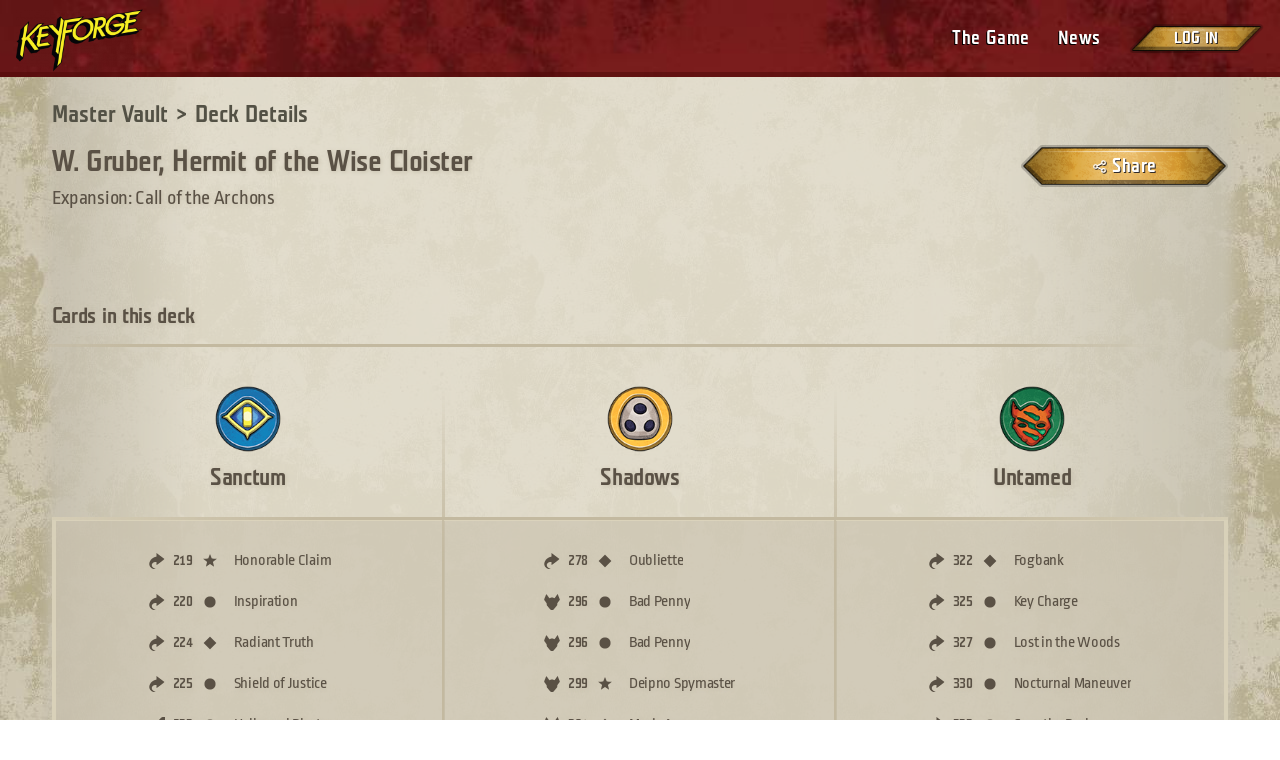

--- FILE ---
content_type: text/html; charset=utf-8
request_url: https://www.keyforgegame.com/deck-details/f0d3036c-f7bc-4027-9b9d-bb0cd3eacc1c
body_size: 127048
content:
<!doctype html><html lang="en"><head><meta charset="utf-8"><meta name="viewport" content="width=device-width,initial-scale=1,shrink-to-fit=no"><title data-react-helmet="true">W. Gruber, Hermit of the Wise Cloister</title><meta data-react-helmet="true" property="og:url" content="https://www.keyforgegame.com/deck-details/f0d3036c-f7bc-4027-9b9d-bb0cd3eacc1c"/><meta data-react-helmet="true" name="description" content="W. Gruber, Hermit of the Wise Cloister is an Archon Deck for KeyForge, the world’s first Unique Deck Game! It includes cards from Sanctum, Shadows, and Untamed."/><meta data-react-helmet="true" property="og:title" content="W. Gruber, Hermit of the Wise Cloister"/><meta data-react-helmet="true" property="og:description" content="Check out this KeyForge Archon deck!"/><meta property="og:image" content="https://www.keyforgegame.com/share_image.jpg"><link rel="apple-touch-icon" sizes="180x180" href="/apple-touch-icon.png"><link rel="icon" type="image/png" sizes="32x32" href="/favicon-32x32.png"><link rel="icon" type="image/png" sizes="16x16" href="/favicon-16x16.png"><link rel="manifest" href="/site.webmanifest"><link rel="mask-icon" href="/safari-pinned-tab.svg" color="#791f1d"><meta name="msapplication-TileColor" content="#603cba"><meta name="theme-color" content="#ffffff"><link rel="stylesheet" href="https://cdnjs.cloudflare.com/ajax/libs/normalize/8.0.0/normalize.min.css" integrity="sha384-eYUmD1FFkORGrJdmrD37Z5LUEElTzF32+UI3jkzt7C1vpmUGo5KOVvb3Z5LeZHky" crossorigin="anonymous"><link href="/2.10123f92e120bf035ae4.css" rel="stylesheet"><link href="/0.b3895fd8df05193e9ee1.css" rel="stylesheet"></head><body><!--[if lte IE 10]>
      <p class="browserupgrade">You are using an <strong>outdated</strong> browser.
      Please <a href="https://browsehappy.com/">upgrade your browser</a> to improve your experience and security.</p>
    <![endif]--><noscript>You need to enable JavaScript to run this app.</noscript><div id="root"><div class="page-container"><header><div class="page-header page-header--common"><a href="https://keyforging.com" class="logo logo--common" aria-label="Go to homepage"></a><div class="page-header__navigation"><button class="page-header__navigation-toggle" aria-controls="page-header__navigation-menu" aria-expanded="false" aria-label="Toggle navigation menu"></button><nav class="page-header__navigation-menu" id="page-header__navigation-menu"><ul class="page-header__navigation-links"><li class="menu-item"><a href="https://keyforging.com/the-game/" class="menu-item__link" target="_blank" rel="noopener noreferrer">The Game</a></li><li class="menu-item"><a href="https://keyforging.com/new-summary/" class="menu-item__link" target="_blank" rel="noopener noreferrer">News</a></li><div class="user-menu user-menu--not-logged-in"><a href="https://account.keybringer.com/realms/keybringer/protocol/openid-connect/auth?display=popup&amp;scope=openid%20profile%20email&amp;response_type=id_token%20token&amp;client_id=keyforge-website&amp;state=%2Fdeck-details%2Ff0d3036c-f7bc-4027-9b9d-bb0cd3eacc1c&amp;redirect_uri=https%3A%2F%2Fwww.keyforgegame.com%2Fauthorize&amp;nonce=7jnkeCTr" class="user-menu__login">Log in</a></div></ul></nav></div></div></header><main class="page-content"><div class="deck-page"><div class="deck-page__content"><div class="deck-page__deck"><div class="breadcrumbs"><a class="breadcrumb-link" href="/"><p class="breadcrumb-link-text">Master Vault</p></a></div><div class="deck-page__deck-details"><div><div class="deck-details"><div class="deck-details__deck"><h1 class="deck-details__deck-name keyforge-heading-1">W. Gruber, Hermit of the Wise Cloister</h1><div class="deck-details__deck-expansion">Expansion: Call of the Archons</div></div><div class="deck-details__action-btns"><div class="deck-details__main-actions"><button class="deck-details__action-btn deck-details__share-btn btn-medium"><span class="btn-content">Share</span></button></div></div></div></div></div></div><div class="deck-page__cards"><div class="deck-page__cards-header"><h2 class="deck-page__cards-title keyforge-heading-2">Cards in this deck</h2></div><div class="deck-page__cards-table"><div class="card-table"><div class="card-table__deck"><div class="card-table__deck-house"><img src="https://mastervault-storage-prod.s3.amazonaws.com/media/houses/Sanctum_lUWPG7x.png" alt="Sanctum" class="card-table__deck-house-image"/><div class="card-table__deck-house-name">Sanctum</div></div><button class="card-table__deck-cards-toggle">See cards from this house</button><div class="card-table__deck-cards"><ul class="cards-list"><li class="cards-list__card"><span class="cards-list__card-type"><img class="cards-list__card-icon" src="[data-uri]" alt="Action" title="Action"/></span><span class="cards-list__card-number">219</span><span class="cards-list__card-rarity"><img class="cards-list__card-icon" src="[data-uri]" alt="Rare" title="Rare"/></span><div class="cards-list__card-name"><div class="cards-list__card-name-wrap"><span class="cards-list__card-name-text">Honorable Claim</span></div></div></li><li class="cards-list__card"><span class="cards-list__card-type"><img class="cards-list__card-icon" src="[data-uri]" alt="Action" title="Action"/></span><span class="cards-list__card-number">220</span><span class="cards-list__card-rarity"><img class="cards-list__card-icon" src="[data-uri]" alt="Common" title="Common"/></span><div class="cards-list__card-name"><div class="cards-list__card-name-wrap"><span class="cards-list__card-name-text">Inspiration</span></div></div></li><li class="cards-list__card"><span class="cards-list__card-type"><img class="cards-list__card-icon" src="[data-uri]" alt="Action" title="Action"/></span><span class="cards-list__card-number">224</span><span class="cards-list__card-rarity"><img class="cards-list__card-icon" src="[data-uri]" alt="Uncommon" title="Uncommon"/></span><div class="cards-list__card-name"><div class="cards-list__card-name-wrap"><span class="cards-list__card-name-text">Radiant Truth</span></div></div></li><li class="cards-list__card"><span class="cards-list__card-type"><img class="cards-list__card-icon" src="[data-uri]" alt="Action" title="Action"/></span><span class="cards-list__card-number">225</span><span class="cards-list__card-rarity"><img class="cards-list__card-icon" src="[data-uri]" alt="Common" title="Common"/></span><div class="cards-list__card-name"><div class="cards-list__card-name-wrap"><span class="cards-list__card-name-text">Shield of Justice</span></div></div></li><li class="cards-list__card"><span class="cards-list__card-type"><img class="cards-list__card-icon" src="[data-uri]" alt="Artifact" title="Artifact"/></span><span class="cards-list__card-number">233</span><span class="cards-list__card-rarity"><img class="cards-list__card-icon" src="[data-uri]" alt="Common" title="Common"/></span><div class="cards-list__card-name"><div class="cards-list__card-name-wrap"><span class="cards-list__card-name-text">Hallowed Blaster</span></div></div></li><li class="cards-list__card"><span class="cards-list__card-type"><img class="cards-list__card-icon" src="[data-uri]" alt="Creature" title="Creature"/></span><span class="cards-list__card-number">238</span><span class="cards-list__card-rarity"><img class="cards-list__card-icon" src="[data-uri]" alt="Common" title="Common"/></span><div class="cards-list__card-name"><div class="cards-list__card-name-wrap"><span class="cards-list__card-name-text">Bulwark</span></div></div></li><li class="cards-list__card"><span class="cards-list__card-type"><img class="cards-list__card-icon" src="[data-uri]" alt="Creature" title="Creature"/></span><span class="cards-list__card-number">239</span><span class="cards-list__card-rarity"><img class="cards-list__card-icon" src="[data-uri]" alt="Common" title="Common"/></span><div class="cards-list__card-name"><div class="cards-list__card-name-wrap"><span class="cards-list__card-name-text">Champion Anaphiel</span></div></div></li><li class="cards-list__card"><span class="cards-list__card-type"><img class="cards-list__card-icon" src="[data-uri]" alt="Creature" title="Creature"/></span><span class="cards-list__card-number">241</span><span class="cards-list__card-rarity"><img class="cards-list__card-icon" src="[data-uri]" alt="Common" title="Common"/></span><div class="cards-list__card-name"><div class="cards-list__card-name-wrap"><span class="cards-list__card-name-text">Commander Remiel</span></div></div></li><li class="cards-list__card"><span class="cards-list__card-type"><img class="cards-list__card-icon" src="[data-uri]" alt="Creature" title="Creature"/></span><span class="cards-list__card-number">255</span><span class="cards-list__card-rarity"><img class="cards-list__card-icon" src="[data-uri]" alt="Common" title="Common"/></span><div class="cards-list__card-name"><div class="cards-list__card-name-wrap"><span class="cards-list__card-name-text">Raiding Knight</span></div></div></li><li class="cards-list__card"><span class="cards-list__card-type"><img class="cards-list__card-icon" src="[data-uri]" alt="Creature" title="Creature"/></span><span class="cards-list__card-number">257</span><span class="cards-list__card-rarity"><img class="cards-list__card-icon" src="[data-uri]" alt="Common" title="Common"/></span><div class="cards-list__card-name"><div class="cards-list__card-name-wrap"><span class="cards-list__card-name-text">Sequis</span></div></div></li><li class="cards-list__card"><span class="cards-list__card-type"><img class="cards-list__card-icon" src="[data-uri]" alt="Creature" title="Creature"/></span><span class="cards-list__card-number">261</span><span class="cards-list__card-rarity"><img class="cards-list__card-icon" src="[data-uri]" alt="Rare" title="Rare"/></span><div class="cards-list__card-name"><div class="cards-list__card-name-wrap"><span class="cards-list__card-name-text">The Vaultkeeper</span></div></div></li><li class="cards-list__card"><span class="cards-list__card-type"><img class="cards-list__card-icon" src="[data-uri]" alt="Upgrade" title="Upgrade"/></span><span class="cards-list__card-number">266</span><span class="cards-list__card-rarity"><img class="cards-list__card-icon" src="[data-uri]" alt="Uncommon" title="Uncommon"/></span><div class="cards-list__card-name"><div class="cards-list__card-name-wrap"><span class="cards-list__card-name-text">Shoulder Armor</span></div></div></li></ul></div></div><div class="card-table__deck"><div class="card-table__deck-house"><img src="https://mastervault-storage-prod.s3.amazonaws.com/media/houses/Shadows_z0n69GG.png" alt="Shadows" class="card-table__deck-house-image"/><div class="card-table__deck-house-name">Shadows</div></div><button class="card-table__deck-cards-toggle">See cards from this house</button><div class="card-table__deck-cards"><ul class="cards-list"><li class="cards-list__card"><span class="cards-list__card-type"><img class="cards-list__card-icon" src="[data-uri]" alt="Action" title="Action"/></span><span class="cards-list__card-number">278</span><span class="cards-list__card-rarity"><img class="cards-list__card-icon" src="[data-uri]" alt="Uncommon" title="Uncommon"/></span><div class="cards-list__card-name"><div class="cards-list__card-name-wrap"><span class="cards-list__card-name-text">Oubliette</span></div></div></li><li class="cards-list__card"><span class="cards-list__card-type"><img class="cards-list__card-icon" src="[data-uri]" alt="Creature" title="Creature"/></span><span class="cards-list__card-number">296</span><span class="cards-list__card-rarity"><img class="cards-list__card-icon" src="[data-uri]" alt="Common" title="Common"/></span><div class="cards-list__card-name"><div class="cards-list__card-name-wrap"><span class="cards-list__card-name-text">Bad Penny</span></div></div></li><li class="cards-list__card"><span class="cards-list__card-type"><img class="cards-list__card-icon" src="[data-uri]" alt="Creature" title="Creature"/></span><span class="cards-list__card-number">296</span><span class="cards-list__card-rarity"><img class="cards-list__card-icon" src="[data-uri]" alt="Common" title="Common"/></span><div class="cards-list__card-name"><div class="cards-list__card-name-wrap"><span class="cards-list__card-name-text">Bad Penny</span></div></div></li><li class="cards-list__card"><span class="cards-list__card-type"><img class="cards-list__card-icon" src="[data-uri]" alt="Creature" title="Creature"/></span><span class="cards-list__card-number">299</span><span class="cards-list__card-rarity"><img class="cards-list__card-icon" src="[data-uri]" alt="Rare" title="Rare"/></span><div class="cards-list__card-name"><div class="cards-list__card-name-wrap"><span class="cards-list__card-name-text">Deipno Spymaster</span></div></div></li><li class="cards-list__card"><span class="cards-list__card-type"><img class="cards-list__card-icon" src="[data-uri]" alt="Creature" title="Creature"/></span><span class="cards-list__card-number">301</span><span class="cards-list__card-rarity"><img class="cards-list__card-icon" src="[data-uri]" alt="Uncommon" title="Uncommon"/></span><div class="cards-list__card-name"><div class="cards-list__card-name-wrap"><span class="cards-list__card-name-text">Macis Asp</span></div></div></li><li class="cards-list__card"><span class="cards-list__card-type"><img class="cards-list__card-icon" src="[data-uri]" alt="Creature" title="Creature"/></span><span class="cards-list__card-number">304</span><span class="cards-list__card-rarity"><img class="cards-list__card-icon" src="[data-uri]" alt="Uncommon" title="Uncommon"/></span><div class="cards-list__card-name"><div class="cards-list__card-name-wrap"><span class="cards-list__card-name-text">Mooncurser</span></div></div></li><li class="cards-list__card"><span class="cards-list__card-type"><img class="cards-list__card-icon" src="[data-uri]" alt="Creature" title="Creature"/></span><span class="cards-list__card-number">305</span><span class="cards-list__card-rarity"><img class="cards-list__card-icon" src="[data-uri]" alt="Common" title="Common"/></span><div class="cards-list__card-name"><div class="cards-list__card-name-wrap"><span class="cards-list__card-name-text">Nexus</span></div></div></li><li class="cards-list__card"><span class="cards-list__card-type"><img class="cards-list__card-icon" src="[data-uri]" alt="Creature" title="Creature"/></span><span class="cards-list__card-number">306</span><span class="cards-list__card-rarity"><img class="cards-list__card-icon" src="[data-uri]" alt="Common" title="Common"/></span><div class="cards-list__card-name"><div class="cards-list__card-name-wrap"><span class="cards-list__card-name-text">Noddy the Thief</span></div></div></li><li class="cards-list__card"><span class="cards-list__card-type"><img class="cards-list__card-icon" src="[data-uri]" alt="Creature" title="Creature"/></span><span class="cards-list__card-number">306</span><span class="cards-list__card-rarity"><img class="cards-list__card-icon" src="[data-uri]" alt="Common" title="Common"/></span><div class="cards-list__card-name"><div class="cards-list__card-name-wrap"><span class="cards-list__card-name-text">Noddy the Thief</span></div></div></li><li class="cards-list__card"><span class="cards-list__card-type"><img class="cards-list__card-icon" src="[data-uri]" alt="Creature" title="Creature"/></span><span class="cards-list__card-number">306</span><span class="cards-list__card-rarity"><img class="cards-list__card-icon" src="[data-uri]" alt="Common" title="Common"/></span><div class="cards-list__card-name"><div class="cards-list__card-name-wrap"><span class="cards-list__card-name-text">Noddy the Thief</span></div></div></li><li class="cards-list__card"><span class="cards-list__card-type"><img class="cards-list__card-icon" src="[data-uri]" alt="Creature" title="Creature"/></span><span class="cards-list__card-number">310</span><span class="cards-list__card-rarity"><img class="cards-list__card-icon" src="[data-uri]" alt="Common" title="Common"/></span><div class="cards-list__card-name"><div class="cards-list__card-name-wrap"><span class="cards-list__card-name-text">Shadow Self</span></div></div></li><li class="cards-list__card"><span class="cards-list__card-type"><img class="cards-list__card-icon" src="[data-uri]" alt="Creature" title="Creature"/></span><span class="cards-list__card-number">311</span><span class="cards-list__card-rarity"><img class="cards-list__card-icon" src="[data-uri]" alt="Common" title="Common"/></span><div class="cards-list__card-name"><div class="cards-list__card-name-wrap"><span class="cards-list__card-name-text">Silvertooth</span></div></div></li></ul></div></div><div class="card-table__deck"><div class="card-table__deck-house"><img src="https://mastervault-storage-prod.s3.amazonaws.com/media/houses/Untamed_bXh9SJD.png" alt="Untamed" class="card-table__deck-house-image"/><div class="card-table__deck-house-name">Untamed</div></div><button class="card-table__deck-cards-toggle">See cards from this house</button><div class="card-table__deck-cards"><ul class="cards-list"><li class="cards-list__card"><span class="cards-list__card-type"><img class="cards-list__card-icon" src="[data-uri]" alt="Action" title="Action"/></span><span class="cards-list__card-number">322</span><span class="cards-list__card-rarity"><img class="cards-list__card-icon" src="[data-uri]" alt="Uncommon" title="Uncommon"/></span><div class="cards-list__card-name"><div class="cards-list__card-name-wrap"><span class="cards-list__card-name-text">Fogbank</span></div></div></li><li class="cards-list__card"><span class="cards-list__card-type"><img class="cards-list__card-icon" src="[data-uri]" alt="Action" title="Action"/></span><span class="cards-list__card-number">325</span><span class="cards-list__card-rarity"><img class="cards-list__card-icon" src="[data-uri]" alt="Common" title="Common"/></span><div class="cards-list__card-name"><div class="cards-list__card-name-wrap"><span class="cards-list__card-name-text">Key Charge</span></div></div></li><li class="cards-list__card"><span class="cards-list__card-type"><img class="cards-list__card-icon" src="[data-uri]" alt="Action" title="Action"/></span><span class="cards-list__card-number">327</span><span class="cards-list__card-rarity"><img class="cards-list__card-icon" src="[data-uri]" alt="Common" title="Common"/></span><div class="cards-list__card-name"><div class="cards-list__card-name-wrap"><span class="cards-list__card-name-text">Lost in the Woods</span></div></div></li><li class="cards-list__card"><span class="cards-list__card-type"><img class="cards-list__card-icon" src="[data-uri]" alt="Action" title="Action"/></span><span class="cards-list__card-number">330</span><span class="cards-list__card-rarity"><img class="cards-list__card-icon" src="[data-uri]" alt="Common" title="Common"/></span><div class="cards-list__card-name"><div class="cards-list__card-name-wrap"><span class="cards-list__card-name-text">Nocturnal Maneuver</span></div></div></li><li class="cards-list__card"><span class="cards-list__card-type"><img class="cards-list__card-icon" src="[data-uri]" alt="Action" title="Action"/></span><span class="cards-list__card-number">333</span><span class="cards-list__card-rarity"><img class="cards-list__card-icon" src="[data-uri]" alt="Common" title="Common"/></span><div class="cards-list__card-name"><div class="cards-list__card-name-wrap"><span class="cards-list__card-name-text">Save the Pack</span></div></div></li><li class="cards-list__card"><span class="cards-list__card-type"><img class="cards-list__card-icon" src="[data-uri]" alt="Action" title="Action"/></span><span class="cards-list__card-number">338</span><span class="cards-list__card-rarity"><img class="cards-list__card-icon" src="[data-uri]" alt="Common" title="Common"/></span><div class="cards-list__card-name"><div class="cards-list__card-name-wrap"><span class="cards-list__card-name-text">Vigor</span></div></div></li><li class="cards-list__card"><span class="cards-list__card-type"><img class="cards-list__card-icon" src="[data-uri]" alt="Action" title="Action"/></span><span class="cards-list__card-number">338</span><span class="cards-list__card-rarity"><img class="cards-list__card-icon" src="[data-uri]" alt="Common" title="Common"/></span><div class="cards-list__card-name"><div class="cards-list__card-name-wrap"><span class="cards-list__card-name-text">Vigor</span></div></div></li><li class="cards-list__card"><span class="cards-list__card-type"><img class="cards-list__card-icon" src="[data-uri]" alt="Creature" title="Creature"/></span><span class="cards-list__card-number">349</span><span class="cards-list__card-rarity"><img class="cards-list__card-icon" src="[data-uri]" alt="Uncommon" title="Uncommon"/></span><div class="cards-list__card-name"><div class="cards-list__card-name-wrap"><span class="cards-list__card-name-text">Chota Hazri</span></div></div></li><li class="cards-list__card"><span class="cards-list__card-type"><img class="cards-list__card-icon" src="[data-uri]" alt="Creature" title="Creature"/></span><span class="cards-list__card-number">355</span><span class="cards-list__card-rarity"><img class="cards-list__card-icon" src="[data-uri]" alt="Uncommon" title="Uncommon"/></span><div class="cards-list__card-name"><div class="cards-list__card-name-wrap"><span class="cards-list__card-name-text">Halacor</span></div></div></li><li class="cards-list__card"><span class="cards-list__card-type"><img class="cards-list__card-icon" src="[data-uri]" alt="Creature" title="Creature"/></span><span class="cards-list__card-number">355</span><span class="cards-list__card-rarity"><img class="cards-list__card-icon" src="[data-uri]" alt="Uncommon" title="Uncommon"/></span><div class="cards-list__card-name"><div class="cards-list__card-name-wrap"><span class="cards-list__card-name-text">Halacor</span></div></div></li><li class="cards-list__card"><span class="cards-list__card-type"><img class="cards-list__card-icon" src="[data-uri]" alt="Creature" title="Creature"/></span><span class="cards-list__card-number">358</span><span class="cards-list__card-rarity"><img class="cards-list__card-icon" src="[data-uri]" alt="Common" title="Common"/></span><div class="cards-list__card-name"><div class="cards-list__card-name-wrap"><span class="cards-list__card-name-text">Snufflegator</span></div></div></li><li class="cards-list__card"><span class="cards-list__card-type"><img class="cards-list__card-icon" src="[data-uri]" alt="Creature" title="Creature"/></span><span class="cards-list__card-number">363</span><span class="cards-list__card-rarity"><img class="cards-list__card-icon" src="[data-uri]" alt="Common" title="Common"/></span><div class="cards-list__card-name"><div class="cards-list__card-name-wrap"><span class="cards-list__card-name-text">Niffle Ape</span></div></div></li></ul></div></div></div></div></div><div class="deck-page__deck-stats"><div class="deck-stats"><div class="deck-stats__tournaments deck-stats__section"><h2 class="deck-stats__section-title keyforge-heading-2">Organized Play</h2><div class="deck-stats__tournaments-stat"><img src="[data-uri]" alt="Power" class="deck-stats__stat-image"/><span class="deck-stats__stat-label">Power</span><span class="deck-stats__stat-value deck-stats__deck-power">0</span></div><div class="deck-stats__tournaments-stat"><img src="/images/69a8d09df38a7d57f1164b4d9e5f933c.png" alt="Chains" class="deck-stats__stat-image"/><span class="deck-stats__stat-label">Chains</span><span class="deck-stats__stat-value deck-stats__deck-chains">0</span></div><div class="deck-stats__tournaments-stat-row"><div class="deck-stats__tournaments-stat"><span class="deck-stats__stat-label">Wins</span><span class="deck-stats__stat-value deck-stats__deck-wins">0</span></div><div class="deck-stats__tournaments-stat"><span class="deck-stats__stat-label">Losses</span><span class="deck-stats__stat-value deck-stats__deck-losses">0</span></div><div class="deck-stats__tournaments-stat"><span class="deck-stats__stat-label">Total</span><span class="deck-stats__stat-value deck-stats__total-stats">0</span></div></div></div></div></div></div></div></main><footer class="page-footer"><p class="page-footer__lang-notice">Select a language to display card names and card images in your preferred language.</p><p class="page-footer__lang-notice">Cards not available in the selected language will be displayed in English.</p><div class="page-footer__lang"><div class="language-select page-footer__lang-select" data-headlessui-state=""><button class="language-select__button" id="headlessui-combobox-button-undefined" type="button" tabindex="-1" aria-haspopup="listbox" aria-expanded="false" data-headlessui-state=""><div class="language-select__value">English</div><span class="language-select__caret"></span></button></div></div><div class="page-footer__social-links"><a href="https://twitter.com/ghostgalaxygam1" class="page-footer__social-link" target="_blank" rel="noopener noreferrer"><img src="[data-uri]" alt="Twitter" class="page-footer__social-link-image"/><div class="page-footer__social-link-text">Twitter</div></a></div><div class="page-footer__site-links"><a href="https://www.ghostgalaxy.com/policies/privacy-policy" class="page-footer__site-link" target="_blank" rel="noopener noreferrer">Privacy Policy</a><a href="https://keyforging.com/" class="page-footer__site-link" target="_blank" rel="noopener noreferrer">About KeyForge</a><a href="https://keyforging.com/the-game/#rules" class="page-footer__site-link" target="_blank" rel="noopener noreferrer">Rules</a><a href="https://keyforging.com/terms-of-use/" class="page-footer__site-link" target="_blank" rel="noopener noreferrer">Terms of Use</a></div><a href="https://www.ghostgalaxy.com/" class="page-footer__gg" target="_blank" rel="noopener noreferrer"><div class="page-footer__gg-logo"></div>Ghost Galaxy</a><div class="page-footer__copyright">Copyright 2023. KeyForge and the KeyForge logo are registered trademarks of Ghost Galaxy, Inc. Ghost Galaxy is a trademark of Ghost Galaxy, Inc. The Ghost Galaxy logo is a registered trademark of Ghost Galaxy, Inc. All Rights Reserved.</div><div class="page-footer__version" data-build="v2.1.25" aria-hidden="true"></div></footer></div></div><script>
            window.__INITIAL_STATE__ = {"ssr":{"auth":{"oauthNonce":"7jnkeCTr","oauthState":"/deck-details/f0d3036c-f7bc-4027-9b9d-bb0cd3eacc1c"}},"decks":{"getDeck":{"deck":{"id":"f0d3036c-f7bc-4027-9b9d-bb0cd3eacc1c","name":"W. Gruber, Hermit of the Wise Cloister","setEraCards":{"Legacy":[],"Anomaly":[],"Mixed Set":[]},"expansion":341,"isMyDeck":false,"isDeckOwned":false,"isPendingTransfer":false,"favorite":false,"isOnWatchlist":false,"powerLevel":0,"chains":0,"wins":0,"losses":0,"shardsBonus":null,"casualWins":0,"casualLosses":0,"houses":[{"id":"Sanctum","name":"Sanctum","image":"https://mastervault-storage-prod.s3.amazonaws.com/media/houses/Sanctum_lUWPG7x.png","inFilters":true},{"id":"Shadows","name":"Shadows","image":"https://mastervault-storage-prod.s3.amazonaws.com/media/houses/Shadows_z0n69GG.png","inFilters":true},{"id":"Untamed","name":"Untamed","image":"https://mastervault-storage-prod.s3.amazonaws.com/media/houses/Untamed_bXh9SJD.png","inFilters":true}],"accolades":[],"cards":{"Sanctum":[{"id":"a8e3dfc2-6cf2-42a2-97d3-99592ae7da9a","name":"Honorable Claim","house":"Sanctum","imageUrl":"https://mastervault-storage-prod.s3.amazonaws.com/media/card_front/en/341_219_P9V3P7F8849M_en.png","description":"Play: Each friendly Knight creature captures 1\u003cA>.","cardType":0,"traits":null,"amber":1,"power":"0","armor":"0","rarity":2,"isMaverick":false,"isEnhanced":false,"flavorText":"“As your spirit is holy, so æmber, which is the spirit of the earth, is holy.” - The Sanctified Scroll","indexInExpansion":"219","isLegacy":false,"isAnomaly":false,"isNonDeck":false,"houseVariant":null,"sortOverride":null},{"id":"3056e60c-8f7c-40da-951c-6e0e9cfb9d46","name":"Inspiration","house":"Sanctum","imageUrl":"https://mastervault-storage-prod.s3.amazonaws.com/media/card_front/en/341_220_J4PRQX77RXV8_en.png","description":"Play: Ready and use a friendly creature.","cardType":0,"traits":null,"amber":0,"power":"0","armor":"0","rarity":0,"isMaverick":false,"isEnhanced":false,"flavorText":"“The Sanctum gives meaning to my life.” - Duma the Martyr","indexInExpansion":"220","isLegacy":false,"isAnomaly":false,"isNonDeck":false,"houseVariant":null,"sortOverride":null},{"id":"818f90a4-e896-4ba2-91ea-0d1232e94058","name":"Radiant Truth","house":"Sanctum","imageUrl":"https://mastervault-storage-prod.s3.amazonaws.com/media/card_front/en/341_224_J975CJ57VPP9_en.png","description":"Play: Stun each enemy creature not on a flank.","cardType":0,"traits":null,"amber":1,"power":"0","armor":"0","rarity":1,"isMaverick":false,"isEnhanced":false,"flavorText":"“Truly I say to you: pie is superior to cake.” - from the Ravings of the Prophet Gizelhart","indexInExpansion":"224","isLegacy":false,"isAnomaly":false,"isNonDeck":false,"houseVariant":null,"sortOverride":null},{"id":"1ef96099-4703-4883-9c55-9102e829797a","name":"Shield of Justice","house":"Sanctum","imageUrl":"https://mastervault-storage-prod.s3.amazonaws.com/media/card_front/en/341_225_8WXGHPQGX9V_en.png","description":"Play: For the remainder of the turn, each friendly creature cannot be dealt damage.","cardType":0,"traits":null,"amber":1,"power":"0","armor":"0","rarity":0,"isMaverick":false,"isEnhanced":false,"flavorText":null,"indexInExpansion":"225","isLegacy":false,"isAnomaly":false,"isNonDeck":false,"houseVariant":null,"sortOverride":null},{"id":"22fdfc0f-5ea1-42bd-984a-8c9edd8b16b7","name":"Hallowed Blaster","house":"Sanctum","imageUrl":"https://mastervault-storage-prod.s3.amazonaws.com/media/card_front/en/341_233_V3CVPF24W8MR_en.png","description":"Action: Heal 3 damage from a creature.","cardType":1,"traits":"Weapon","amber":0,"power":"0","armor":"0","rarity":0,"isMaverick":false,"isEnhanced":false,"flavorText":"Swords into plowshares is thinking too small.","indexInExpansion":"233","isLegacy":false,"isAnomaly":false,"isNonDeck":false,"houseVariant":null,"sortOverride":null},{"id":"42fcdd0d-9be6-4602-ae47-1e8ef088751b","name":"Bulwark","house":"Sanctum","imageUrl":"https://mastervault-storage-prod.s3.amazonaws.com/media/card_front/en/341_238_4GJR4VPM7M26_en.png","description":"Each of Bulwark’s neighbors gets +2 armor.","cardType":2,"traits":"Human • Knight","amber":0,"power":"4","armor":"2","rarity":0,"isMaverick":false,"isEnhanced":false,"flavorText":"“Let me be thy shield.”","indexInExpansion":"238","isLegacy":false,"isAnomaly":false,"isNonDeck":false,"houseVariant":null,"sortOverride":null},{"id":"9779c7a8-419a-4c99-9460-a48ddf33b963","name":"Champion Anaphiel","house":"Sanctum","imageUrl":"https://mastervault-storage-prod.s3.amazonaws.com/media/card_front/en/341_239_FR9V84W6X65C_en.png","description":"Taunt. (This creature’s neighbors cannot be attacked unless they have taunt.)","cardType":2,"traits":"Knight • Spirit","amber":0,"power":"6","armor":"1","rarity":0,"isMaverick":false,"isEnhanced":false,"flavorText":"“Steel thyself, Knave. To harm them you must first defeat me.”","indexInExpansion":"239","isLegacy":false,"isAnomaly":false,"isNonDeck":false,"houseVariant":null,"sortOverride":null},{"id":"d71c36b7-c4be-427a-8038-2033ba9bf07e","name":"Commander Remiel","house":"Sanctum","imageUrl":"https://mastervault-storage-prod.s3.amazonaws.com/media/card_front/en/341_241_C472V3C68C9_en.png","description":"Reap: Use a friendly non-Sanctum creature.","cardType":2,"traits":"Human • Knight","amber":0,"power":"3","armor":"0","rarity":0,"isMaverick":false,"isEnhanced":false,"flavorText":"“I was not always a knight. Perhaps, someday, you will stand where I stand and see what I see.” ","indexInExpansion":"241","isLegacy":false,"isAnomaly":false,"isNonDeck":false,"houseVariant":null,"sortOverride":null},{"id":"36b15919-4938-4e83-b57e-ae3a6b83cbbd","name":"Raiding Knight","house":"Sanctum","imageUrl":"https://mastervault-storage-prod.s3.amazonaws.com/media/card_front/en/341_255_HX7GPH8C78C2_en.png","description":"Play: Capture 1\u003cA>.","cardType":2,"traits":"Human • Knight","amber":0,"power":"4","armor":"2","rarity":0,"isMaverick":false,"isEnhanced":false,"flavorText":"“Sacred Æmber is not meant for hands such as thine.” ","indexInExpansion":"255","isLegacy":false,"isAnomaly":false,"isNonDeck":false,"houseVariant":null,"sortOverride":null},{"id":"e40df662-6506-4a35-816d-efe29a0e4a6f","name":"Sequis","house":"Sanctum","imageUrl":"https://mastervault-storage-prod.s3.amazonaws.com/media/card_front/en/341_257_WC74XH7M2MJW_en.png","description":"Reap: Capture 1\u003cA>.","cardType":2,"traits":"Human • Knight","amber":0,"power":"4","armor":"2","rarity":0,"isMaverick":false,"isEnhanced":false,"flavorText":"“I follow the Æmber light of the Sanctum, the light of truth and hope. What is it you follow?”","indexInExpansion":"257","isLegacy":false,"isAnomaly":false,"isNonDeck":false,"houseVariant":null,"sortOverride":null},{"id":"45cf7fd4-6f40-4ee7-89ff-6f11ed80377a","name":"The Vaultkeeper","house":"Sanctum","imageUrl":"https://mastervault-storage-prod.s3.amazonaws.com/media/card_front/en/341_261_GRHXCM2HH6W2_en.png","description":"Your \u003cA> cannot be stolen.","cardType":2,"traits":"Knight • Spirit","amber":0,"power":"4","armor":"1","rarity":2,"isMaverick":false,"isEnhanced":false,"flavorText":"Few but the Archons possess the ability to\rdetect the Vaults. Few but the Sanctum would presume to dictate which Archons are worthy.","indexInExpansion":"261","isLegacy":false,"isAnomaly":false,"isNonDeck":false,"houseVariant":null,"sortOverride":null},{"id":"9095c1fe-1783-4b09-9d90-6164234a73aa","name":"Shoulder Armor","house":"Sanctum","imageUrl":"https://mastervault-storage-prod.s3.amazonaws.com/media/card_front/en/341_266_F6GMMXCFJ9PC_en.png","description":"While this creature is on a flank, it gets +2 armor and +2 power.","cardType":3,"traits":null,"amber":1,"power":"0","armor":"0","rarity":1,"isMaverick":false,"isEnhanced":false,"flavorText":"“I can’t see anything. Do I look cool?” ","indexInExpansion":"266","isLegacy":false,"isAnomaly":false,"isNonDeck":false,"houseVariant":null,"sortOverride":null}],"Shadows":[{"id":"bbd788cd-1f8d-4950-a7c1-bc7fe5c0d49a","name":"Oubliette","house":"Shadows","imageUrl":"https://mastervault-storage-prod.s3.amazonaws.com/media/card_front/en/341_278_Q96GRFMV34CP_en.png","description":"Play: Purge a creature with power 3 or lower.","cardType":0,"traits":null,"amber":0,"power":"0","armor":"0","rarity":1,"isMaverick":false,"isEnhanced":false,"flavorText":"“I forgot we had this down here!”","indexInExpansion":"278","isLegacy":false,"isAnomaly":false,"isNonDeck":false,"houseVariant":null,"sortOverride":null},{"id":"4a996715-f2c1-46e5-b80e-f285c1d36439","name":"Bad Penny","house":"Shadows","imageUrl":"https://mastervault-storage-prod.s3.amazonaws.com/media/card_front/en/341_296_QF774F23G6MR_en.png","description":"Destroyed: Return Bad Penny to your hand.","cardType":2,"traits":"Human • Thief","amber":0,"power":"1","armor":"0","rarity":0,"isMaverick":false,"isEnhanced":false,"flavorText":"A Bad Penny saved is a Bad Penny earned.","indexInExpansion":"296","isLegacy":false,"isAnomaly":false,"isNonDeck":false,"houseVariant":null,"sortOverride":null},{"id":"4a996715-f2c1-46e5-b80e-f285c1d36439","name":"Bad Penny","house":"Shadows","imageUrl":"https://mastervault-storage-prod.s3.amazonaws.com/media/card_front/en/341_296_QF774F23G6MR_en.png","description":"Destroyed: Return Bad Penny to your hand.","cardType":2,"traits":"Human • Thief","amber":0,"power":"1","armor":"0","rarity":0,"isMaverick":false,"isEnhanced":false,"flavorText":"A Bad Penny saved is a Bad Penny earned.","indexInExpansion":"296","isLegacy":false,"isAnomaly":false,"isNonDeck":false,"houseVariant":null,"sortOverride":null},{"id":"f099e2ec-681b-4b47-878b-c091da3708d1","name":"Deipno Spymaster","house":"Shadows","imageUrl":"https://mastervault-storage-prod.s3.amazonaws.com/media/card_front/en/341_299_M3P2FVHP7MC_en.png","description":"Elusive. (The first time this creature is attacked each turn, no damage is dealt.)\u000bOmni: Choose a friendly creature. You may use that creature this turn.","cardType":2,"traits":"Elf • Thief","amber":0,"power":"1","armor":"0","rarity":2,"isMaverick":false,"isEnhanced":false,"flavorText":null,"indexInExpansion":"299","isLegacy":false,"isAnomaly":false,"isNonDeck":false,"houseVariant":null,"sortOverride":null},{"id":"91292e0d-e49e-485f-b19d-f066b1ff388a","name":"Macis Asp","house":"Shadows","imageUrl":"https://mastervault-storage-prod.s3.amazonaws.com/media/card_front/en/341_301_5G45CCCH6W5J_en.png","description":"Skirmish. (When you use this creature to fight, it is dealt no damage in return.)\u000bPoison. (Any damage dealt by this creature’s power during a fight destroys the damaged creature.)","cardType":2,"traits":"Beast","amber":0,"power":"3","armor":"0","rarity":1,"isMaverick":false,"isEnhanced":false,"flavorText":null,"indexInExpansion":"301","isLegacy":false,"isAnomaly":false,"isNonDeck":false,"houseVariant":null,"sortOverride":null},{"id":"3b1f7db9-1c5a-4e15-a771-a4a45bd8fb0e","name":"Mooncurser","house":"Shadows","imageUrl":"https://mastervault-storage-prod.s3.amazonaws.com/media/card_front/en/341_304_3QMPPH48XHXJ_en.png","description":"Skirmish. Poison.\u000bFight: Steal 1\u003cA>.","cardType":2,"traits":"Elf • Thief","amber":0,"power":"1","armor":"0","rarity":1,"isMaverick":false,"isEnhanced":false,"flavorText":"Dark of night, thieves’ delight.","indexInExpansion":"304","isLegacy":false,"isAnomaly":false,"isNonDeck":false,"houseVariant":null,"sortOverride":null},{"id":"d988a134-ff29-40f7-bac7-3fd49fe525f8","name":"Nexus","house":"Shadows","imageUrl":"https://mastervault-storage-prod.s3.amazonaws.com/media/card_front/en/341_305_7QJVVWFQJPHJ_en.png","description":"Elusive. (The first time this creature is attacked each turn, no damage is dealt.)\u000bReap: Use an opponent’s artifact as if it were yours.","cardType":2,"traits":"Cyborg • Thief","amber":0,"power":"3","armor":"0","rarity":0,"isMaverick":false,"isEnhanced":false,"flavorText":null,"indexInExpansion":"305","isLegacy":false,"isAnomaly":false,"isNonDeck":false,"houseVariant":null,"sortOverride":null},{"id":"3a0c1861-3d38-4167-b0c1-afaa9cbe5e50","name":"Noddy the Thief","house":"Shadows","imageUrl":"https://mastervault-storage-prod.s3.amazonaws.com/media/card_front/en/341_306_6374XF5G5XMR_en.png","description":"Elusive. (The first time this creature is attacked each turn, no damage is dealt.)\u000bAction: Steal 1\u003cA>.","cardType":2,"traits":"Elf • Thief","amber":0,"power":"2","armor":"0","rarity":0,"isMaverick":false,"isEnhanced":false,"flavorText":null,"indexInExpansion":"306","isLegacy":false,"isAnomaly":false,"isNonDeck":false,"houseVariant":null,"sortOverride":null},{"id":"3a0c1861-3d38-4167-b0c1-afaa9cbe5e50","name":"Noddy the Thief","house":"Shadows","imageUrl":"https://mastervault-storage-prod.s3.amazonaws.com/media/card_front/en/341_306_6374XF5G5XMR_en.png","description":"Elusive. (The first time this creature is attacked each turn, no damage is dealt.)\u000bAction: Steal 1\u003cA>.","cardType":2,"traits":"Elf • Thief","amber":0,"power":"2","armor":"0","rarity":0,"isMaverick":false,"isEnhanced":false,"flavorText":null,"indexInExpansion":"306","isLegacy":false,"isAnomaly":false,"isNonDeck":false,"houseVariant":null,"sortOverride":null},{"id":"3a0c1861-3d38-4167-b0c1-afaa9cbe5e50","name":"Noddy the Thief","house":"Shadows","imageUrl":"https://mastervault-storage-prod.s3.amazonaws.com/media/card_front/en/341_306_6374XF5G5XMR_en.png","description":"Elusive. (The first time this creature is attacked each turn, no damage is dealt.)\u000bAction: Steal 1\u003cA>.","cardType":2,"traits":"Elf • Thief","amber":0,"power":"2","armor":"0","rarity":0,"isMaverick":false,"isEnhanced":false,"flavorText":null,"indexInExpansion":"306","isLegacy":false,"isAnomaly":false,"isNonDeck":false,"houseVariant":null,"sortOverride":null},{"id":"11663693-8a10-4783-9f89-47f43c49bfa3","name":"Shadow Self","house":"Shadows","imageUrl":"https://mastervault-storage-prod.s3.amazonaws.com/media/card_front/en/341_310_C33C4J4W6726_en.png","description":"Shadow Self deals no damage when fighting.  \u000bDamage dealt to non-Specter neighbors is dealt to Shadow Self instead.","cardType":2,"traits":"Specter","amber":0,"power":"9","armor":"0","rarity":0,"isMaverick":false,"isEnhanced":false,"flavorText":null,"indexInExpansion":"310","isLegacy":false,"isAnomaly":false,"isNonDeck":false,"houseVariant":null,"sortOverride":null},{"id":"74422031-b763-4f04-9f90-3f580ad69d3f","name":"Silvertooth","house":"Shadows","imageUrl":"https://mastervault-storage-prod.s3.amazonaws.com/media/card_front/en/341_311_69G639M8F4F2_en.png","description":"Silvertooth enters play ready.","cardType":2,"traits":"Elf • Thief","amber":0,"power":"2","armor":"0","rarity":0,"isMaverick":false,"isEnhanced":false,"flavorText":"If you see teeth gleaming in the dark, it’s already too late.","indexInExpansion":"311","isLegacy":false,"isAnomaly":false,"isNonDeck":false,"houseVariant":null,"sortOverride":null}],"Untamed":[{"id":"d837b336-ae38-405b-b9d3-fc8583c770a0","name":"Fogbank","house":"Untamed","imageUrl":"https://mastervault-storage-prod.s3.amazonaws.com/media/card_front/en/341_322_9RH25FHMC26H_en.png","description":"Play: Your opponent cannot use creatures to fight on their next turn.","cardType":0,"traits":null,"amber":1,"power":"0","armor":"0","rarity":1,"isMaverick":false,"isEnhanced":false,"flavorText":null,"indexInExpansion":"322","isLegacy":false,"isAnomaly":false,"isNonDeck":false,"houseVariant":null,"sortOverride":null},{"id":"68fbba20-4516-4e8a-8d3d-47e2cb401032","name":"Key Charge","house":"Untamed","imageUrl":"https://mastervault-storage-prod.s3.amazonaws.com/media/card_front/en/341_325_66XVRV5PWMVG_en.png","description":"Play: Lose 1\u003cA>. If you do, you may forge a key at current cost.","cardType":0,"traits":null,"amber":0,"power":"0","armor":"0","rarity":0,"isMaverick":false,"isEnhanced":false,"flavorText":"“You might call it madness, but for all we know madness is a key ingredient.” –Inka the Spider","indexInExpansion":"325","isLegacy":false,"isAnomaly":false,"isNonDeck":false,"houseVariant":null,"sortOverride":null},{"id":"459a6725-dcc0-4967-8cd4-a9bbb1548eda","name":"Lost in the Woods","house":"Untamed","imageUrl":"https://mastervault-storage-prod.s3.amazonaws.com/media/card_front/en/341_327_W6VV383R4X8P_en.png","description":"Play: Choose 2 friendly creatures and 2 enemy creatures. Shuffle each chosen creature into its owner’s deck.","cardType":0,"traits":null,"amber":1,"power":"0","armor":"0","rarity":0,"isMaverick":false,"isEnhanced":false,"flavorText":null,"indexInExpansion":"327","isLegacy":false,"isAnomaly":false,"isNonDeck":false,"houseVariant":null,"sortOverride":null},{"id":"f04a582c-c50b-453e-afc8-9d459c46cc22","name":"Nocturnal Maneuver","house":"Untamed","imageUrl":"https://mastervault-storage-prod.s3.amazonaws.com/media/card_front/en/341_330_R4Q6P7M74J89_en.png","description":"Play: Exhaust up to 3 creatures.","cardType":0,"traits":null,"amber":1,"power":"0","armor":"0","rarity":0,"isMaverick":false,"isEnhanced":false,"flavorText":"Every world has its fearsome creatures that thrive in the darkness, and the Crucible has them all. ","indexInExpansion":"330","isLegacy":false,"isAnomaly":false,"isNonDeck":false,"houseVariant":null,"sortOverride":null},{"id":"22c50a42-0b6e-4681-9632-3d315a76e849","name":"Save the Pack","house":"Untamed","imageUrl":"https://mastervault-storage-prod.s3.amazonaws.com/media/card_front/en/341_333_4J9WMP4Q2F2G_en.png","description":"Play: Destroy each damaged creature. Gain 1 chain.","cardType":0,"traits":null,"amber":0,"power":"0","armor":"0","rarity":0,"isMaverick":false,"isEnhanced":false,"flavorText":null,"indexInExpansion":"333","isLegacy":false,"isAnomaly":false,"isNonDeck":false,"houseVariant":null,"sortOverride":null},{"id":"afe27535-5cb7-43a1-8eab-ff9a6a472edb","name":"Vigor","house":"Untamed","imageUrl":"https://mastervault-storage-prod.s3.amazonaws.com/media/card_front/en/341_338_CR6PV8PPC85R_en.png","description":"Play: Heal up to 3 damage from a creature. If you healed 3 damage, gain 1\u003cA>.","cardType":0,"traits":null,"amber":1,"power":"0","armor":"0","rarity":0,"isMaverick":false,"isEnhanced":false,"flavorText":null,"indexInExpansion":"338","isLegacy":false,"isAnomaly":false,"isNonDeck":false,"houseVariant":null,"sortOverride":null},{"id":"afe27535-5cb7-43a1-8eab-ff9a6a472edb","name":"Vigor","house":"Untamed","imageUrl":"https://mastervault-storage-prod.s3.amazonaws.com/media/card_front/en/341_338_CR6PV8PPC85R_en.png","description":"Play: Heal up to 3 damage from a creature. If you healed 3 damage, gain 1\u003cA>.","cardType":0,"traits":null,"amber":1,"power":"0","armor":"0","rarity":0,"isMaverick":false,"isEnhanced":false,"flavorText":null,"indexInExpansion":"338","isLegacy":false,"isAnomaly":false,"isNonDeck":false,"houseVariant":null,"sortOverride":null},{"id":"f5ec01ee-17d0-49fe-8d42-92fffcbe9a27","name":"Chota Hazri","house":"Untamed","imageUrl":"https://mastervault-storage-prod.s3.amazonaws.com/media/card_front/en/341_349_CGCR6RQRM629_en.png","description":"Play: Lose 1\u003cA>. If you do, you may forge a key at current cost.","cardType":2,"traits":"Human • Witch","amber":0,"power":"3","armor":"0","rarity":1,"isMaverick":false,"isEnhanced":false,"flavorText":"“Plenty of machines in the wild. Some of ‘em’s even alive.” ","indexInExpansion":"349","isLegacy":false,"isAnomaly":false,"isNonDeck":false,"houseVariant":null,"sortOverride":null},{"id":"740e0810-14e8-4278-bb44-e2e5c98184f9","name":"Halacor","house":"Untamed","imageUrl":"https://mastervault-storage-prod.s3.amazonaws.com/media/card_front/en/341_355_XCPG4GRFR6PR_en.png","description":"Each friendly flank creature gains skirmish. (When you use a creature with skirmish to fight, it is dealt no damage in return.)","cardType":2,"traits":"Beast","amber":0,"power":"4","armor":"0","rarity":1,"isMaverick":false,"isEnhanced":false,"flavorText":"“Forget the others, have you seen the teeth on that one?!”","indexInExpansion":"355","isLegacy":false,"isAnomaly":false,"isNonDeck":false,"houseVariant":null,"sortOverride":null},{"id":"740e0810-14e8-4278-bb44-e2e5c98184f9","name":"Halacor","house":"Untamed","imageUrl":"https://mastervault-storage-prod.s3.amazonaws.com/media/card_front/en/341_355_XCPG4GRFR6PR_en.png","description":"Each friendly flank creature gains skirmish. (When you use a creature with skirmish to fight, it is dealt no damage in return.)","cardType":2,"traits":"Beast","amber":0,"power":"4","armor":"0","rarity":1,"isMaverick":false,"isEnhanced":false,"flavorText":"“Forget the others, have you seen the teeth on that one?!”","indexInExpansion":"355","isLegacy":false,"isAnomaly":false,"isNonDeck":false,"houseVariant":null,"sortOverride":null},{"id":"ddd62eb0-4699-4fb0-9b63-43769186b509","name":"Snufflegator","house":"Untamed","imageUrl":"https://mastervault-storage-prod.s3.amazonaws.com/media/card_front/en/341_358_C2FM8V788JM5_en.png","description":"Skirmish. (When you use this creature to fight, it is dealt no damage in return.)","cardType":2,"traits":"Beast","amber":0,"power":"4","armor":"0","rarity":0,"isMaverick":false,"isEnhanced":false,"flavorText":"“Well, it’s a snufflegator, ain’t it?” –Dodger","indexInExpansion":"358","isLegacy":false,"isAnomaly":false,"isNonDeck":false,"houseVariant":null,"sortOverride":null},{"id":"dc0ba4ea-6f6e-475f-899c-88ad45ccae94","name":"Niffle Ape","house":"Untamed","imageUrl":"https://mastervault-storage-prod.s3.amazonaws.com/media/card_front/en/341_363_3RCHH4F7H4XF_en.png","description":"While Niffle Ape is attacking, ignore taunt and elusive.","cardType":2,"traits":"Beast • Niffle","amber":0,"power":"3","armor":"0","rarity":0,"isMaverick":false,"isEnhanced":false,"flavorText":"“Did it just say Niffle?” –Captain Val Jericho","indexInExpansion":"363","isLegacy":false,"isAnomaly":false,"isNonDeck":false,"houseVariant":null,"sortOverride":null}]},"notes":[],"flavorText":null,"availablePrintLanguages":["en-us"]},"__status":2,"__error":null},"searchDecks":{"__status":0,"__error":null,"totalCount":0,"list":[]},"recentDecks":{"__status":0,"__error":null,"totalCount":0,"list":[]},"deckCount":{"__status":0,"__error":null,"count":0},"decksCache":{},"houses":{"dict":{"Archon Power":{"id":"Archon Power","name":"Archon Power","image":null,"inFilters":false},"Brobnar":{"id":"Brobnar","name":"Brobnar","image":"https://mastervault-storage-prod.s3.amazonaws.com/media/houses/Brobnar_RTivg44.png","inFilters":true},"Dis":{"id":"Dis","name":"Dis","image":"https://mastervault-storage-prod.s3.amazonaws.com/media/houses/Dis_OooSNPO.png","inFilters":true},"Ekwidon":{"id":"Ekwidon","name":"Ekwidon","image":"https://mastervault-storage-prod.s3.amazonaws.com/media/houses/Ekwidon200.png","inFilters":true},"Elders":{"id":"Elders","name":"Elders","image":"https://mastervault-storage-prod.s3.amazonaws.com/media/houses/Elders.png","inFilters":false},"Geistoid":{"id":"Geistoid","name":"Geistoid","image":"https://mastervault-storage-prod.s3.amazonaws.com/media/houses/KF_Geistoid.png","inFilters":true},"Ironyx Rebels":{"id":"Ironyx Rebels","name":"Ironyx Rebels","image":"https://mastervault-storage-prod.s3.amazonaws.com/media/houses/Rebels.png","inFilters":false},"Keyraken":{"id":"Keyraken","name":"Keyraken","image":"https://mastervault-storage-prod.s3.amazonaws.com/media/houses/KF_Keyraken.png","inFilters":false},"Logos":{"id":"Logos","name":"Logos","image":"https://mastervault-storage-prod.s3.amazonaws.com/media/houses/Logos_2mOY1dH.png","inFilters":true},"Mars":{"id":"Mars","name":"Mars","image":"https://mastervault-storage-prod.s3.amazonaws.com/media/houses/Mars_CmAUCXI.png","inFilters":true},"Multi-house":{"id":"Multi-house","name":"Multi-house","image":null,"inFilters":false},"Ouboros":{"id":"Ouboros","name":"Ouboros","image":"https://mastervault-storage-prod.s3.amazonaws.com/media/houses/ouboros.png","inFilters":false},"Prophecy":{"id":"Prophecy","name":"Prophecy","image":null,"inFilters":false},"Redemption":{"id":"Redemption","name":"Redemption","image":"https://mastervault-storage-prod.s3.amazonaws.com/media/houses/Redemption.png","inFilters":true},"Sanctum":{"id":"Sanctum","name":"Sanctum","image":"https://mastervault-storage-prod.s3.amazonaws.com/media/houses/Sanctum_lUWPG7x.png","inFilters":true},"Saurian":{"id":"Saurian","name":"Saurian","image":"https://mastervault-storage-prod.s3.amazonaws.com/media/houses/Saurian.png","inFilters":true},"Shadows":{"id":"Shadows","name":"Shadows","image":"https://mastervault-storage-prod.s3.amazonaws.com/media/houses/Shadows_z0n69GG.png","inFilters":true},"Skyborn":{"id":"Skyborn","name":"Skyborn","image":"https://mastervault-storage-prod.s3.amazonaws.com/media/houses/Skyborn.png","inFilters":true},"Skyrealm":{"id":"Skyrealm","name":"Skyrealm","image":null,"inFilters":false},"Star Alliance":{"id":"Star Alliance","name":"Star Alliance","image":"https://mastervault-storage-prod.s3.amazonaws.com/media/houses/Star_Alliance.png","inFilters":true},"The Tide":{"id":"The Tide","name":"The Tide","image":null,"inFilters":false},"Unfathomable":{"id":"Unfathomable","name":"Unfathomable","image":"https://mastervault-storage-prod.s3.amazonaws.com/media/houses/Unfathomable.png","inFilters":true},"Untamed":{"id":"Untamed","name":"Untamed","image":"https://mastervault-storage-prod.s3.amazonaws.com/media/houses/Untamed_bXh9SJD.png","inFilters":true}},"__status":2,"__error":null},"addNote":{"__status":0,"__error":null},"updateNote":{"__status":0,"__error":null},"deleteNote":{"__status":0,"__error":null},"addDeckToFavorites":{"__status":0,"__error":null},"removeDeckFromFavorites":{"__status":0,"__error":null},"getWatchlistDecks":{"__status":0,"__error":null,"totalCount":0,"list":[]},"addDeckToWatchlist":{"__status":0,"__error":null},"removeDeckFromWatchlist":{"__status":0,"__error":null}},"decksLegacy":{"getDeck":{"__status":0,"__error":null,"deck":{"id":"","name":"","isMyDeck":false,"isDeckOwned":false,"isPendingTransfer":false,"favorite":false,"isOnWatchlist":false,"houses":[],"cards":{},"notes":[],"expansion":341,"powerLevel":0,"chains":0,"wins":0,"losses":0,"casualWins":0,"casualLosses":0,"shardsBonus":0}},"searchDecks":{"__status":0,"__error":null,"totalCount":0,"list":[]},"recentDecks":{"__status":0,"__error":null,"totalCount":0,"list":[]},"deckCount":{"__status":0,"__error":null,"count":0},"decksCache":{},"houses":{"__status":0,"__error":null,"dict":{}},"addNote":{"__status":0,"__error":null},"updateNote":{"__status":0,"__error":null},"deleteNote":{"__status":0,"__error":null},"addDeckToFavorites":{"__status":0,"__error":null},"removeDeckFromFavorites":{"__status":0,"__error":null},"getWatchlistDecks":{"__status":0,"__error":null,"totalCount":0,"list":[]},"addDeckToWatchlist":{"__status":0,"__error":null},"removeDeckFromWatchlist":{"__status":0,"__error":null}},"userDecks":{"userDecks":{"__status":0,"__error":null,"totalCount":0,"list":[]},"addingDeck":{"__status":0,"__error":null,"addStatus":null,"deck":{"id":"","name":"","isMyDeck":false,"isDeckOwned":false,"isPendingTransfer":false,"favorite":false,"isOnWatchlist":false,"houses":[],"cards":{},"expansion":341,"powerLevel":0,"chains":0,"wins":0,"losses":0,"casualWins":0,"casualLosses":0,"shardsBonus":0}},"removeDeck":{"__status":0,"__error":null},"updateCasualScores":{"__status":0,"__error":null}},"userDecksLegacy":{"userDecks":{"__status":0,"__error":null,"totalCount":0,"list":[]},"addingDeck":{"__status":0,"__error":null,"addStatus":null,"deck":{"id":"","name":"","isMyDeck":false,"isDeckOwned":false,"isPendingTransfer":false,"favorite":false,"isOnWatchlist":false,"houses":[],"cards":{},"expansion":341,"powerLevel":0,"chains":0,"wins":0,"losses":0,"casualWins":0,"casualLosses":0,"shardsBonus":0}},"removeDeck":{"__status":0,"__error":null},"updateCasualScores":{"__status":0,"__error":null}},"persistedUser":{"auth":{"__status":0,"__error":null,"oauthNonce":"","oauthState":"/deck-details/f0d3036c-f7bc-4027-9b9d-bb0cd3eacc1c"},"currentLocale":null},"tournaments":{"getPlayerLeaderboard":{"__status":0,"__error":null,"list":[],"totalCount":0,"participantCount":0,"userRank":null},"getDeckLeaderboard":{"__status":0,"__error":null,"list":[],"totalCount":0}},"userProfile":{"fetchProfile":{"__status":0,"__error":null,"details":{"id":"","email":"","language":"","profilePhoto":"","username":"","qrCode":"","shards":0,"lifetimeShards":0,"keys":0,"keyTokenCost":50,"keyTokens":0,"isAnonymous":true}},"updateProfile":{"__status":0,"__error":null},"getTransactions":{"__status":0,"__error":null,"totalCount":0,"list":[]}},"gameStores":{"getGameStore":{"__status":0,"__error":null,"gameStore":{"id":"","name":"","address":{"line1":"","line2":"","city":"","postalCode":"","province":"","country":""},"url":""}},"searchGameStores":{"__status":0,"__error":null,"totalCount":0,"list":[]},"getGameStoreLeaderboard":{"__status":0,"__error":null,"list":[],"totalCount":0,"participantCount":0,"userRank":null}},"eventLocator":{"getNearestEvents":{"__status":0,"__error":null,"list":[],"total":0},"getCurrentAddress":{"__status":0,"__error":null,"address":"","latitude":-1,"longitude":-1}},"alliances":{"deckSuggestions":{"__status":0,"__error":null,"totalCount":0,"list":[]},"creatingAlliance":{"__status":0,"__error":null},"updatingAlliance":{"__status":0,"__error":null},"userAlliances":{"__status":0,"__error":null,"totalCount":0,"list":[]},"getAllianceData":{"__status":0,"__error":null,"data":null}}};
            window.__INITIAL_TRANSLATIONS__ = {};
            window.__INITIAL_LANG__ = 'en-us';
            </script><script src="/app-bundle.ee05679ea5b86d934986.js" defer="defer"></script><script src="/2.app-bundle.4010e1926895d50ee2ff.js" defer="defer"></script><script src="/0.app-bundle.f3bc583b7c1bc39ee348.js" defer="defer"></script></body></html>